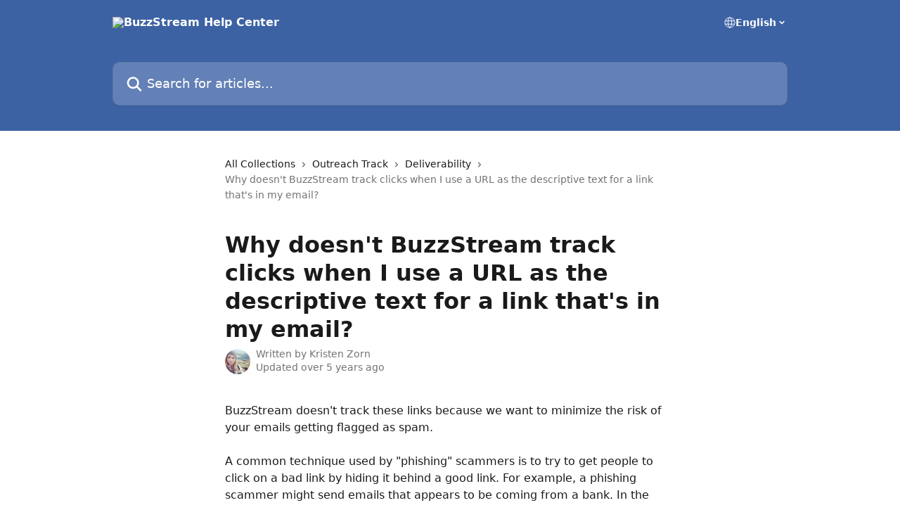

--- FILE ---
content_type: text/html; charset=utf-8
request_url: http://help.buzzstream.com/en/articles/4239554-why-doesn-t-buzzstream-track-clicks-when-i-use-a-url-as-the-descriptive-text-for-a-link-that-s-in-my-email
body_size: 13201
content:
<!DOCTYPE html><html lang="en"><head><meta charSet="utf-8" data-next-head=""/><title data-next-head="">Why doesn&#x27;t BuzzStream track clicks when I use a URL as the descriptive text for a link that&#x27;s in my email? | BuzzStream Help Center</title><meta property="og:title" content="Why doesn&#x27;t BuzzStream track clicks when I use a URL as the descriptive text for a link that&#x27;s in my email? | BuzzStream Help Center" data-next-head=""/><meta name="twitter:title" content="Why doesn&#x27;t BuzzStream track clicks when I use a URL as the descriptive text for a link that&#x27;s in my email? | BuzzStream Help Center" data-next-head=""/><meta property="og:description" data-next-head=""/><meta name="twitter:description" data-next-head=""/><meta name="description" data-next-head=""/><meta property="og:type" content="article" data-next-head=""/><meta name="robots" content="all" data-next-head=""/><meta name="viewport" content="width=device-width, initial-scale=1" data-next-head=""/><link href="https://intercom.help/buzzstream/assets/favicon" rel="icon" data-next-head=""/><link rel="canonical" href="https://help.buzzstream.com/en/articles/4239554-why-doesn-t-buzzstream-track-clicks-when-i-use-a-url-as-the-descriptive-text-for-a-link-that-s-in-my-email" data-next-head=""/><link rel="alternate" href="http://help.buzzstream.com/en/articles/4239554-why-doesn-t-buzzstream-track-clicks-when-i-use-a-url-as-the-descriptive-text-for-a-link-that-s-in-my-email" hrefLang="en" data-next-head=""/><link rel="alternate" href="http://help.buzzstream.com/en/articles/4239554-why-doesn-t-buzzstream-track-clicks-when-i-use-a-url-as-the-descriptive-text-for-a-link-that-s-in-my-email" hrefLang="x-default" data-next-head=""/><link nonce="kaML22IxfsX/Ce0+H3iJXnHA6fuXcyVUCCBV/IZoCSQ=" rel="preload" href="https://static.intercomassets.com/_next/static/css/3141721a1e975790.css" as="style"/><link nonce="kaML22IxfsX/Ce0+H3iJXnHA6fuXcyVUCCBV/IZoCSQ=" rel="stylesheet" href="https://static.intercomassets.com/_next/static/css/3141721a1e975790.css" data-n-g=""/><noscript data-n-css="kaML22IxfsX/Ce0+H3iJXnHA6fuXcyVUCCBV/IZoCSQ="></noscript><script defer="" nonce="kaML22IxfsX/Ce0+H3iJXnHA6fuXcyVUCCBV/IZoCSQ=" nomodule="" src="https://static.intercomassets.com/_next/static/chunks/polyfills-42372ed130431b0a.js"></script><script defer="" src="https://static.intercomassets.com/_next/static/chunks/7506.a4d4b38169fb1abb.js" nonce="kaML22IxfsX/Ce0+H3iJXnHA6fuXcyVUCCBV/IZoCSQ="></script><script src="https://static.intercomassets.com/_next/static/chunks/webpack-f4329bec9331e663.js" nonce="kaML22IxfsX/Ce0+H3iJXnHA6fuXcyVUCCBV/IZoCSQ=" defer=""></script><script src="https://static.intercomassets.com/_next/static/chunks/framework-1f1b8d38c1d86c61.js" nonce="kaML22IxfsX/Ce0+H3iJXnHA6fuXcyVUCCBV/IZoCSQ=" defer=""></script><script src="https://static.intercomassets.com/_next/static/chunks/main-38420d4d11b1f04e.js" nonce="kaML22IxfsX/Ce0+H3iJXnHA6fuXcyVUCCBV/IZoCSQ=" defer=""></script><script src="https://static.intercomassets.com/_next/static/chunks/pages/_app-5c47d4d59c1a8572.js" nonce="kaML22IxfsX/Ce0+H3iJXnHA6fuXcyVUCCBV/IZoCSQ=" defer=""></script><script src="https://static.intercomassets.com/_next/static/chunks/d0502abb-aa607f45f5026044.js" nonce="kaML22IxfsX/Ce0+H3iJXnHA6fuXcyVUCCBV/IZoCSQ=" defer=""></script><script src="https://static.intercomassets.com/_next/static/chunks/6190-ef428f6633b5a03f.js" nonce="kaML22IxfsX/Ce0+H3iJXnHA6fuXcyVUCCBV/IZoCSQ=" defer=""></script><script src="https://static.intercomassets.com/_next/static/chunks/5729-6d79ddfe1353a77c.js" nonce="kaML22IxfsX/Ce0+H3iJXnHA6fuXcyVUCCBV/IZoCSQ=" defer=""></script><script src="https://static.intercomassets.com/_next/static/chunks/296-7834dcf3444315af.js" nonce="kaML22IxfsX/Ce0+H3iJXnHA6fuXcyVUCCBV/IZoCSQ=" defer=""></script><script src="https://static.intercomassets.com/_next/static/chunks/4835-9db7cd232aae5617.js" nonce="kaML22IxfsX/Ce0+H3iJXnHA6fuXcyVUCCBV/IZoCSQ=" defer=""></script><script src="https://static.intercomassets.com/_next/static/chunks/2735-8954effe331a5dbf.js" nonce="kaML22IxfsX/Ce0+H3iJXnHA6fuXcyVUCCBV/IZoCSQ=" defer=""></script><script src="https://static.intercomassets.com/_next/static/chunks/pages/%5BhelpCenterIdentifier%5D/%5Blocale%5D/articles/%5BarticleSlug%5D-cb17d809302ca462.js" nonce="kaML22IxfsX/Ce0+H3iJXnHA6fuXcyVUCCBV/IZoCSQ=" defer=""></script><script src="https://static.intercomassets.com/_next/static/Icn44piAmCMzv8eN8KCdX/_buildManifest.js" nonce="kaML22IxfsX/Ce0+H3iJXnHA6fuXcyVUCCBV/IZoCSQ=" defer=""></script><script src="https://static.intercomassets.com/_next/static/Icn44piAmCMzv8eN8KCdX/_ssgManifest.js" nonce="kaML22IxfsX/Ce0+H3iJXnHA6fuXcyVUCCBV/IZoCSQ=" defer=""></script><meta name="sentry-trace" content="99a53677bdc7e7b2a08c7d0939061448-55039fc0fd3edf00-0"/><meta name="baggage" content="sentry-environment=production,sentry-release=1fc63fd7a61bf02c4fd1340797953b76e3339c82,sentry-public_key=187f842308a64dea9f1f64d4b1b9c298,sentry-trace_id=99a53677bdc7e7b2a08c7d0939061448,sentry-org_id=2129,sentry-sampled=false,sentry-sample_rand=0.049373338540353195,sentry-sample_rate=0"/><style id="__jsx-464454140">:root{--body-bg: rgb(255, 255, 255);
--body-image: none;
--body-bg-rgb: 255, 255, 255;
--body-border: rgb(230, 230, 230);
--body-primary-color: #1a1a1a;
--body-secondary-color: #737373;
--body-reaction-bg: rgb(242, 242, 242);
--body-reaction-text-color: rgb(64, 64, 64);
--body-toc-active-border: #737373;
--body-toc-inactive-border: #f2f2f2;
--body-toc-inactive-color: #737373;
--body-toc-active-font-weight: 400;
--body-table-border: rgb(204, 204, 204);
--body-color: hsl(0, 0%, 0%);
--footer-bg: rgb(255, 255, 255);
--footer-image: none;
--footer-border: rgb(230, 230, 230);
--footer-color: hsl(211, 10%, 61%);
--header-bg: rgb(60, 98, 164);
--header-image: none;
--header-color: hsl(0, 0%, 100%);
--collection-card-bg: rgb(255, 255, 255);
--collection-card-image: none;
--collection-card-color: hsl(218, 46%, 44%);
--card-bg: rgb(255, 255, 255);
--card-border-color: rgb(230, 230, 230);
--card-border-inner-radius: 6px;
--card-border-radius: 8px;
--card-shadow: 0 1px 2px 0 rgb(0 0 0 / 0.05);
--search-bar-border-radius: 10px;
--search-bar-width: 100%;
--ticket-blue-bg-color: #dce1f9;
--ticket-blue-text-color: #334bfa;
--ticket-green-bg-color: #d7efdc;
--ticket-green-text-color: #0f7134;
--ticket-orange-bg-color: #ffebdb;
--ticket-orange-text-color: #b24d00;
--ticket-red-bg-color: #ffdbdb;
--ticket-red-text-color: #df2020;
--header-height: 245px;
--header-subheader-background-color: #3C62A4;
--header-subheader-font-color: #FFFFFF;
--content-block-bg: rgb(255, 255, 255);
--content-block-image: none;
--content-block-color: hsl(0, 0%, 10%);
--content-block-button-bg: rgb(51, 75, 250);
--content-block-button-image: none;
--content-block-button-color: hsl(0, 0%, 100%);
--content-block-button-radius: 6px;
--primary-color: hsl(218, 46%, 44%);
--primary-color-alpha-10: hsla(218, 46%, 44%, 0.1);
--primary-color-alpha-60: hsla(218, 46%, 44%, 0.6);
--text-on-primary-color: #ffffff}</style><style id="__jsx-1611979459">:root{--font-family-primary: system-ui, "Segoe UI", "Roboto", "Helvetica", "Arial", sans-serif, "Apple Color Emoji", "Segoe UI Emoji", "Segoe UI Symbol"}</style><style id="__jsx-2466147061">:root{--font-family-secondary: system-ui, "Segoe UI", "Roboto", "Helvetica", "Arial", sans-serif, "Apple Color Emoji", "Segoe UI Emoji", "Segoe UI Symbol"}</style><style id="__jsx-cf6f0ea00fa5c760">.fade-background.jsx-cf6f0ea00fa5c760{background:radial-gradient(333.38%100%at 50%0%,rgba(var(--body-bg-rgb),0)0%,rgba(var(--body-bg-rgb),.00925356)11.67%,rgba(var(--body-bg-rgb),.0337355)21.17%,rgba(var(--body-bg-rgb),.0718242)28.85%,rgba(var(--body-bg-rgb),.121898)35.03%,rgba(var(--body-bg-rgb),.182336)40.05%,rgba(var(--body-bg-rgb),.251516)44.25%,rgba(var(--body-bg-rgb),.327818)47.96%,rgba(var(--body-bg-rgb),.409618)51.51%,rgba(var(--body-bg-rgb),.495297)55.23%,rgba(var(--body-bg-rgb),.583232)59.47%,rgba(var(--body-bg-rgb),.671801)64.55%,rgba(var(--body-bg-rgb),.759385)70.81%,rgba(var(--body-bg-rgb),.84436)78.58%,rgba(var(--body-bg-rgb),.9551)88.2%,rgba(var(--body-bg-rgb),1)100%),var(--header-image),var(--header-bg);background-size:cover;background-position-x:center}</style><style id="__jsx-4bed0c08ce36899e">.article_body a:not(.intercom-h2b-button){color:var(--primary-color)}article a.intercom-h2b-button{background-color:var(--primary-color);border:0}.zendesk-article table{overflow-x:scroll!important;display:block!important;height:auto!important}.intercom-interblocks-unordered-nested-list ul,.intercom-interblocks-ordered-nested-list ol{margin-top:16px;margin-bottom:16px}.intercom-interblocks-unordered-nested-list ul .intercom-interblocks-unordered-nested-list ul,.intercom-interblocks-unordered-nested-list ul .intercom-interblocks-ordered-nested-list ol,.intercom-interblocks-ordered-nested-list ol .intercom-interblocks-ordered-nested-list ol,.intercom-interblocks-ordered-nested-list ol .intercom-interblocks-unordered-nested-list ul{margin-top:0;margin-bottom:0}.intercom-interblocks-image a:focus{outline-offset:3px}</style></head><body><div id="__next"><div dir="ltr" class="h-full w-full"><a href="#main-content" class="sr-only font-bold text-header-color focus:not-sr-only focus:absolute focus:left-4 focus:top-4 focus:z-50" aria-roledescription="Link, Press control-option-right-arrow to exit">Skip to main content</a><main class="header__lite"><header id="header" data-testid="header" class="jsx-cf6f0ea00fa5c760 flex flex-col text-header-color"><div class="jsx-cf6f0ea00fa5c760 relative flex grow flex-col mb-9 bg-header-bg bg-header-image bg-cover bg-center pb-9"><div id="sr-announcement" aria-live="polite" class="jsx-cf6f0ea00fa5c760 sr-only"></div><div class="jsx-cf6f0ea00fa5c760 flex h-full flex-col items-center marker:shrink-0"><section class="relative flex w-full flex-col mb-6 pb-6"><div class="header__meta_wrapper flex justify-center px-5 pt-6 leading-none sm:px-10"><div class="flex items-center w-240" data-testid="subheader-container"><div class="mo__body header__site_name"><div class="header__logo"><a href="/en/"><img src="https://downloads.intercomcdn.com/i/o/dig1dwet/702782/c22317e0bcd2fc452dbf1bbf050e/ecf0d03f26d345139f9126ad9acbdfa9.png" height="160" alt="BuzzStream Help Center"/></a></div></div><div><div class="flex items-center font-semibold"><div class="flex items-center md:hidden" data-testid="small-screen-children"><button class="flex items-center border-none bg-transparent px-1.5" data-testid="hamburger-menu-button" aria-label="Open menu"><svg width="24" height="24" viewBox="0 0 16 16" xmlns="http://www.w3.org/2000/svg" class="fill-current"><path d="M1.86861 2C1.38889 2 1 2.3806 1 2.85008C1 3.31957 1.38889 3.70017 1.86861 3.70017H14.1314C14.6111 3.70017 15 3.31957 15 2.85008C15 2.3806 14.6111 2 14.1314 2H1.86861Z"></path><path d="M1 8C1 7.53051 1.38889 7.14992 1.86861 7.14992H14.1314C14.6111 7.14992 15 7.53051 15 8C15 8.46949 14.6111 8.85008 14.1314 8.85008H1.86861C1.38889 8.85008 1 8.46949 1 8Z"></path><path d="M1 13.1499C1 12.6804 1.38889 12.2998 1.86861 12.2998H14.1314C14.6111 12.2998 15 12.6804 15 13.1499C15 13.6194 14.6111 14 14.1314 14H1.86861C1.38889 14 1 13.6194 1 13.1499Z"></path></svg></button><div class="fixed right-0 top-0 z-50 h-full w-full hidden" data-testid="hamburger-menu"><div class="flex h-full w-full justify-end bg-black bg-opacity-30"><div class="flex h-fit w-full flex-col bg-white opacity-100 sm:h-full sm:w-1/2"><button class="text-body-font flex items-center self-end border-none bg-transparent pr-6 pt-6" data-testid="hamburger-menu-close-button" aria-label="Close menu"><svg width="24" height="24" viewBox="0 0 16 16" xmlns="http://www.w3.org/2000/svg"><path d="M3.5097 3.5097C3.84165 3.17776 4.37984 3.17776 4.71178 3.5097L7.99983 6.79775L11.2879 3.5097C11.6198 3.17776 12.158 3.17776 12.49 3.5097C12.8219 3.84165 12.8219 4.37984 12.49 4.71178L9.20191 7.99983L12.49 11.2879C12.8219 11.6198 12.8219 12.158 12.49 12.49C12.158 12.8219 11.6198 12.8219 11.2879 12.49L7.99983 9.20191L4.71178 12.49C4.37984 12.8219 3.84165 12.8219 3.5097 12.49C3.17776 12.158 3.17776 11.6198 3.5097 11.2879L6.79775 7.99983L3.5097 4.71178C3.17776 4.37984 3.17776 3.84165 3.5097 3.5097Z"></path></svg></button><nav class="flex flex-col pl-4 text-black"><div class="relative cursor-pointer has-[:focus]:outline"><select class="peer absolute z-10 block h-6 w-full cursor-pointer opacity-0 md:text-base" aria-label="Change language" id="language-selector"><option value="/en/articles/4239554-why-doesn-t-buzzstream-track-clicks-when-i-use-a-url-as-the-descriptive-text-for-a-link-that-s-in-my-email" class="text-black" selected="">English</option></select><div class="mb-10 ml-5 flex items-center gap-1 text-md hover:opacity-80 peer-hover:opacity-80 md:m-0 md:ml-3 md:text-base" aria-hidden="true"><svg id="locale-picker-globe" width="16" height="16" viewBox="0 0 16 16" fill="none" xmlns="http://www.w3.org/2000/svg" class="shrink-0" aria-hidden="true"><path d="M8 15C11.866 15 15 11.866 15 8C15 4.13401 11.866 1 8 1C4.13401 1 1 4.13401 1 8C1 11.866 4.13401 15 8 15Z" stroke="currentColor" stroke-linecap="round" stroke-linejoin="round"></path><path d="M8 15C9.39949 15 10.534 11.866 10.534 8C10.534 4.13401 9.39949 1 8 1C6.60051 1 5.466 4.13401 5.466 8C5.466 11.866 6.60051 15 8 15Z" stroke="currentColor" stroke-linecap="round" stroke-linejoin="round"></path><path d="M1.448 5.75989H14.524" stroke="currentColor" stroke-linecap="round" stroke-linejoin="round"></path><path d="M1.448 10.2402H14.524" stroke="currentColor" stroke-linecap="round" stroke-linejoin="round"></path></svg>English<svg id="locale-picker-arrow" width="16" height="16" viewBox="0 0 16 16" fill="none" xmlns="http://www.w3.org/2000/svg" class="shrink-0" aria-hidden="true"><path d="M5 6.5L8.00093 9.5L11 6.50187" stroke="currentColor" stroke-width="1.5" stroke-linecap="round" stroke-linejoin="round"></path></svg></div></div></nav></div></div></div></div><nav class="hidden items-center md:flex" data-testid="large-screen-children"><div class="relative cursor-pointer has-[:focus]:outline"><select class="peer absolute z-10 block h-6 w-full cursor-pointer opacity-0 md:text-base" aria-label="Change language" id="language-selector"><option value="/en/articles/4239554-why-doesn-t-buzzstream-track-clicks-when-i-use-a-url-as-the-descriptive-text-for-a-link-that-s-in-my-email" class="text-black" selected="">English</option></select><div class="mb-10 ml-5 flex items-center gap-1 text-md hover:opacity-80 peer-hover:opacity-80 md:m-0 md:ml-3 md:text-base" aria-hidden="true"><svg id="locale-picker-globe" width="16" height="16" viewBox="0 0 16 16" fill="none" xmlns="http://www.w3.org/2000/svg" class="shrink-0" aria-hidden="true"><path d="M8 15C11.866 15 15 11.866 15 8C15 4.13401 11.866 1 8 1C4.13401 1 1 4.13401 1 8C1 11.866 4.13401 15 8 15Z" stroke="currentColor" stroke-linecap="round" stroke-linejoin="round"></path><path d="M8 15C9.39949 15 10.534 11.866 10.534 8C10.534 4.13401 9.39949 1 8 1C6.60051 1 5.466 4.13401 5.466 8C5.466 11.866 6.60051 15 8 15Z" stroke="currentColor" stroke-linecap="round" stroke-linejoin="round"></path><path d="M1.448 5.75989H14.524" stroke="currentColor" stroke-linecap="round" stroke-linejoin="round"></path><path d="M1.448 10.2402H14.524" stroke="currentColor" stroke-linecap="round" stroke-linejoin="round"></path></svg>English<svg id="locale-picker-arrow" width="16" height="16" viewBox="0 0 16 16" fill="none" xmlns="http://www.w3.org/2000/svg" class="shrink-0" aria-hidden="true"><path d="M5 6.5L8.00093 9.5L11 6.50187" stroke="currentColor" stroke-width="1.5" stroke-linecap="round" stroke-linejoin="round"></path></svg></div></div></nav></div></div></div></div></section><section class="relative mx-5 flex h-full w-full flex-col items-center px-5 sm:px-10"><div class="flex h-full max-w-full flex-col w-240 justify-end" data-testid="main-header-container"><div id="search-bar" class="relative w-full"><form action="/en/" autoComplete="off"><div class="flex w-full flex-col items-start"><div class="relative flex w-full sm:w-search-bar"><label for="search-input" class="sr-only">Search for articles...</label><input id="search-input" type="text" autoComplete="off" class="peer w-full rounded-search-bar border border-black-alpha-8 bg-white-alpha-20 p-4 ps-12 font-secondary text-lg text-header-color shadow-search-bar outline-none transition ease-linear placeholder:text-header-color hover:bg-white-alpha-27 hover:shadow-search-bar-hover focus:border-transparent focus:bg-white focus:text-black-10 focus:shadow-search-bar-focused placeholder:focus:text-black-45" placeholder="Search for articles..." name="q" aria-label="Search for articles..." value=""/><div class="absolute inset-y-0 start-0 flex items-center fill-header-color peer-focus-visible:fill-black-45 pointer-events-none ps-5"><svg width="22" height="21" viewBox="0 0 22 21" xmlns="http://www.w3.org/2000/svg" class="fill-inherit" aria-hidden="true"><path fill-rule="evenodd" clip-rule="evenodd" d="M3.27485 8.7001C3.27485 5.42781 5.92757 2.7751 9.19985 2.7751C12.4721 2.7751 15.1249 5.42781 15.1249 8.7001C15.1249 11.9724 12.4721 14.6251 9.19985 14.6251C5.92757 14.6251 3.27485 11.9724 3.27485 8.7001ZM9.19985 0.225098C4.51924 0.225098 0.724854 4.01948 0.724854 8.7001C0.724854 13.3807 4.51924 17.1751 9.19985 17.1751C11.0802 17.1751 12.8176 16.5627 14.2234 15.5265L19.0981 20.4013C19.5961 20.8992 20.4033 20.8992 20.9013 20.4013C21.3992 19.9033 21.3992 19.0961 20.9013 18.5981L16.0264 13.7233C17.0625 12.3176 17.6749 10.5804 17.6749 8.7001C17.6749 4.01948 13.8805 0.225098 9.19985 0.225098Z"></path></svg></div></div></div></form></div></div></section></div></div></header><div class="z-1 flex shrink-0 grow basis-auto justify-center px-5 sm:px-10"><section data-testid="main-content" id="main-content" class="max-w-full w-240"><section data-testid="article-section" class="section section__article"><div class="justify-center flex"><div class="relative z-3 w-full lg:max-w-160 "><div class="flex pb-6 max-md:pb-2 lg:max-w-160"><div tabindex="-1" class="focus:outline-none"><div class="flex flex-wrap items-baseline pb-4 text-base" tabindex="0" role="navigation" aria-label="Breadcrumb"><a href="/en/" class="pr-2 text-body-primary-color no-underline hover:text-body-secondary-color">All Collections</a><div class="pr-2" aria-hidden="true"><svg width="6" height="10" viewBox="0 0 6 10" class="block h-2 w-2 fill-body-secondary-color rtl:rotate-180" xmlns="http://www.w3.org/2000/svg"><path fill-rule="evenodd" clip-rule="evenodd" d="M0.648862 0.898862C0.316916 1.23081 0.316916 1.769 0.648862 2.10094L3.54782 4.9999L0.648862 7.89886C0.316916 8.23081 0.316917 8.769 0.648862 9.10094C0.980808 9.43289 1.519 9.43289 1.85094 9.10094L5.35094 5.60094C5.68289 5.269 5.68289 4.73081 5.35094 4.39886L1.85094 0.898862C1.519 0.566916 0.980807 0.566916 0.648862 0.898862Z"></path></svg></div><a href="http://help.buzzstream.com/en/collections/2439894-outreach-track" class="pr-2 text-body-primary-color no-underline hover:text-body-secondary-color" data-testid="breadcrumb-0">Outreach Track</a><div class="pr-2" aria-hidden="true"><svg width="6" height="10" viewBox="0 0 6 10" class="block h-2 w-2 fill-body-secondary-color rtl:rotate-180" xmlns="http://www.w3.org/2000/svg"><path fill-rule="evenodd" clip-rule="evenodd" d="M0.648862 0.898862C0.316916 1.23081 0.316916 1.769 0.648862 2.10094L3.54782 4.9999L0.648862 7.89886C0.316916 8.23081 0.316917 8.769 0.648862 9.10094C0.980808 9.43289 1.519 9.43289 1.85094 9.10094L5.35094 5.60094C5.68289 5.269 5.68289 4.73081 5.35094 4.39886L1.85094 0.898862C1.519 0.566916 0.980807 0.566916 0.648862 0.898862Z"></path></svg></div><a href="http://help.buzzstream.com/en/collections/2455044-deliverability" class="pr-2 text-body-primary-color no-underline hover:text-body-secondary-color" data-testid="breadcrumb-1">Deliverability</a><div class="pr-2" aria-hidden="true"><svg width="6" height="10" viewBox="0 0 6 10" class="block h-2 w-2 fill-body-secondary-color rtl:rotate-180" xmlns="http://www.w3.org/2000/svg"><path fill-rule="evenodd" clip-rule="evenodd" d="M0.648862 0.898862C0.316916 1.23081 0.316916 1.769 0.648862 2.10094L3.54782 4.9999L0.648862 7.89886C0.316916 8.23081 0.316917 8.769 0.648862 9.10094C0.980808 9.43289 1.519 9.43289 1.85094 9.10094L5.35094 5.60094C5.68289 5.269 5.68289 4.73081 5.35094 4.39886L1.85094 0.898862C1.519 0.566916 0.980807 0.566916 0.648862 0.898862Z"></path></svg></div><div class="text-body-secondary-color">Why doesn&#x27;t BuzzStream track clicks when I use a URL as the descriptive text for a link that&#x27;s in my email?</div></div></div></div><div class=""><div class="article intercom-force-break"><div class="mb-10 max-lg:mb-6"><div class="flex flex-col gap-4"><div class="flex flex-col"><h1 class="mb-1 font-primary text-2xl font-bold leading-10 text-body-primary-color">Why doesn&#x27;t BuzzStream track clicks when I use a URL as the descriptive text for a link that&#x27;s in my email?</h1></div><div class="avatar"><div class="avatar__photo"><img width="24" height="24" src="https://static.intercomassets.com/avatars/1355291/square_128/12141618_10208324472617611_3428794226158618786_n-1500485688.jpg" alt="Kristen Zorn avatar" class="inline-flex items-center justify-center rounded-full bg-primary text-lg font-bold leading-6 text-primary-text shadow-solid-2 shadow-body-bg [&amp;:nth-child(n+2)]:hidden lg:[&amp;:nth-child(n+2)]:inline-flex h-8 w-8 sm:h-9 sm:w-9"/></div><div class="avatar__info -mt-0.5 text-base"><span class="text-body-secondary-color"><div>Written by <span>Kristen Zorn</span></div> <!-- -->Updated over 5 years ago</span></div></div></div></div><div class="jsx-4bed0c08ce36899e "><div class="jsx-4bed0c08ce36899e article_body"><article class="jsx-4bed0c08ce36899e "><div class="intercom-interblocks-paragraph no-margin intercom-interblocks-align-left"><p>BuzzStream doesn&#x27;t track these links because we want to minimize the risk of your emails getting flagged as spam.</p></div><div class="intercom-interblocks-paragraph no-margin intercom-interblocks-align-left"><p> </p></div><div class="intercom-interblocks-paragraph no-margin intercom-interblocks-align-left"><p>A common technique used by &quot;phishing&quot; scammers is to try to get people to click on a bad link by hiding it behind a good link. For example, a phishing scammer might send emails that appears to be coming from a bank. In the email, they might ask the recipient to verify their account information and ask them to click a link that reads <b><a href="http://yourbank.com/verify_info" rel="nofollow noopener noreferrer" target="_blank">http://yourbank.com/verify_info</a>. </b>When the recipient clicks the link, they&#x27;re actually directed to a different, malicious URL.</p></div><div class="intercom-interblocks-paragraph no-margin intercom-interblocks-align-left"><p> </p></div><div class="intercom-interblocks-paragraph no-margin intercom-interblocks-align-left"><p>When you turn on link tracking in BuzzStream, your links are replaced with tracking redirect links that are used to count interactions with your recipients. If you use a URL as the descriptive text, you will end up with the descriptive text showing your URL and the underlying link showing BuzzStream’s redirect URL. Spam detection services might falsely treat this as spam because it fits the “mismatched URLs” pattern that’s seen in phishing scams.</p></div><div class="intercom-interblocks-paragraph no-margin intercom-interblocks-align-left"><p> </p></div><div class="intercom-interblocks-paragraph no-margin intercom-interblocks-align-left"><p>To reduce the chance that your email will accidentally get flagged as spam, BuzzStream automatically disables tracking if enabling it would create mismatched URLs.</p></div><div class="intercom-interblocks-paragraph no-margin intercom-interblocks-align-left"><p> </p></div></article></div></div></div></div><div class="intercom-reaction-picker -mb-4 -ml-4 -mr-4 mt-6 rounded-card sm:-mb-2 sm:-ml-1 sm:-mr-1 sm:mt-8" role="group" aria-label="feedback form"><div class="intercom-reaction-prompt">Did this answer your question?</div><div class="intercom-reactions-container"><button class="intercom-reaction" aria-label="Disappointed Reaction" tabindex="0" data-reaction-text="disappointed" aria-pressed="false"><span title="Disappointed">😞</span></button><button class="intercom-reaction" aria-label="Neutral Reaction" tabindex="0" data-reaction-text="neutral" aria-pressed="false"><span title="Neutral">😐</span></button><button class="intercom-reaction" aria-label="Smiley Reaction" tabindex="0" data-reaction-text="smiley" aria-pressed="false"><span title="Smiley">😃</span></button></div></div></div></div></section></section></div><footer id="footer" class="mt-24 shrink-0 bg-footer-bg px-0 py-12 text-left text-base text-footer-color"><div class="shrink-0 grow basis-auto px-5 sm:px-10"><div class="mx-auto max-w-240 sm:w-auto"><div><div class="text-center" data-testid="simple-footer-layout"><div class="align-middle text-lg text-footer-color"><a class="no-underline" href="/en/"><img data-testid="logo-img" src="https://downloads.intercomcdn.com/i/o/dig1dwet/702783/ec8a5f1580bae51812ed43ce3dfc/61819b126016ccbdfa933aaf85b17935.png" alt="BuzzStream Help Center" class="max-h-8 contrast-80 inline"/></a></div><div class="mt-10" data-testid="simple-footer-links"><div class="flex flex-row justify-center"><span><ul data-testid="custom-links" class="mb-4 p-0" id="custom-links"><li class="mx-3 inline-block list-none"><a target="_blank" href="https://attendee.gototraining.com/9x024/rt/8222544164676922114?tz=America%2FChicago&amp;amp;training=5573058711681931521&amp;amp;training_1_register=Register" rel="nofollow noreferrer noopener" data-testid="footer-custom-link-0" class="no-underline">Sign up for a Training Webinar</a></li><li class="mx-3 inline-block list-none"><a target="_blank" href="https://buzzstream.wistia.com/medias/qrt33ij600" rel="nofollow noreferrer noopener" data-testid="footer-custom-link-1" class="no-underline">Watch the Demo</a></li><li class="mx-3 inline-block list-none"><a target="_blank" href="mailto:customer-service@buzzstream.com" rel="nofollow noreferrer noopener" data-testid="footer-custom-link-2" class="no-underline">Contact Support</a></li><li class="mx-3 inline-block list-none"><a target="_blank" href="https://www.buzzstream.com/blog/" rel="nofollow noreferrer noopener" data-testid="footer-custom-link-3" class="no-underline">Visit Our Blog</a></li></ul></span></div><ul data-testid="social-links" class="flex flex-wrap items-center gap-4 p-0 justify-center" id="social-links"><li class="list-none align-middle"><a target="_blank" href="https://www.twitter.com/buzzstream" rel="nofollow noreferrer noopener" data-testid="footer-social-link-0" class="no-underline"><img src="https://intercom.help/buzzstream/assets/svg/icon:social-twitter/909aa5" alt="" aria-label="https://www.twitter.com/buzzstream" width="16" height="16" loading="lazy" data-testid="social-icon-twitter"/></a></li><li class="list-none align-middle"><a target="_blank" href="https://www.youtube.com/user/buzzstream" rel="nofollow noreferrer noopener" data-testid="footer-social-link-1" class="no-underline"><img src="https://intercom.help/buzzstream/assets/svg/icon:social-youtube/909aa5" alt="" aria-label="https://www.youtube.com/user/buzzstream" width="16" height="16" loading="lazy" data-testid="social-icon-youtube"/></a></li><li class="list-none align-middle"><a target="_blank" href="https://www.linkedin.com/company/buzzstream/" rel="nofollow noreferrer noopener" data-testid="footer-social-link-2" class="no-underline"><img src="https://intercom.help/buzzstream/assets/svg/icon:social-linkedin/909aa5" alt="" aria-label="https://www.linkedin.com/company/buzzstream/" width="16" height="16" loading="lazy" data-testid="social-icon-linkedin"/></a></li></ul></div></div></div></div></div></footer></main></div></div><script id="__NEXT_DATA__" type="application/json" nonce="kaML22IxfsX/Ce0+H3iJXnHA6fuXcyVUCCBV/IZoCSQ=">{"props":{"pageProps":{"app":{"id":"dig1dwet","messengerUrl":"https://widget.intercom.io/widget/dig1dwet","name":"BuzzStream","poweredByIntercomUrl":"https://www.intercom.com/intercom-link?company=BuzzStream\u0026solution=customer-support\u0026utm_campaign=intercom-link\u0026utm_content=We+run+on+Intercom\u0026utm_medium=help-center\u0026utm_referrer=https%3A%2F%2Fhelp.buzzstream.com%2Fen%2Farticles%2F4239554-why-doesn-t-buzzstream-track-clicks-when-i-use-a-url-as-the-descriptive-text-for-a-link-that-s-in-my-email\u0026utm_source=desktop-web","features":{"consentBannerBeta":false,"customNotFoundErrorMessage":false,"disableFontPreloading":false,"disableNoMarginClassTransformation":false,"finOnHelpCenter":false,"hideIconsWithBackgroundImages":false,"messengerCustomFonts":false}},"helpCenterSite":{"customDomain":"help.buzzstream.com","defaultLocale":"en","disableBranding":true,"externalLoginName":null,"externalLoginUrl":null,"footerContactDetails":null,"footerLinks":{"custom":[{"id":20086,"help_center_site_id":8993,"title":"Sign up for a Training Webinar","url":"https://attendee.gototraining.com/9x024/rt/8222544164676922114?tz=America%2FChicago\u0026amp;training=5573058711681931521\u0026amp;training_1_register=Register","sort_order":1,"link_location":"footer","site_link_group_id":8674},{"id":20087,"help_center_site_id":8993,"title":"Watch the Demo","url":"https://buzzstream.wistia.com/medias/qrt33ij600","sort_order":2,"link_location":"footer","site_link_group_id":8674},{"id":20088,"help_center_site_id":8993,"title":"Contact Support","url":"mailto:customer-service@buzzstream.com","sort_order":3,"link_location":"footer","site_link_group_id":8674},{"id":59352,"help_center_site_id":8993,"title":"Visit Our Blog","url":"https://www.buzzstream.com/blog/","sort_order":4,"link_location":"footer","site_link_group_id":8674}],"socialLinks":[{"iconUrl":"https://intercom.help/buzzstream/assets/svg/icon:social-twitter","provider":"twitter","url":"https://www.twitter.com/buzzstream"},{"iconUrl":"https://intercom.help/buzzstream/assets/svg/icon:social-youtube","provider":"youtube","url":"https://www.youtube.com/user/buzzstream"},{"iconUrl":"https://intercom.help/buzzstream/assets/svg/icon:social-linkedin","provider":"linkedin","url":"https://www.linkedin.com/company/buzzstream/"}],"linkGroups":[{"title":null,"links":[{"title":"Sign up for a Training Webinar","url":"https://attendee.gototraining.com/9x024/rt/8222544164676922114?tz=America%2FChicago\u0026amp;training=5573058711681931521\u0026amp;training_1_register=Register"},{"title":"Watch the Demo","url":"https://buzzstream.wistia.com/medias/qrt33ij600"},{"title":"Contact Support","url":"mailto:customer-service@buzzstream.com"},{"title":"Visit Our Blog","url":"https://www.buzzstream.com/blog/"}]}]},"headerLinks":[],"homeCollectionCols":1,"googleAnalyticsTrackingId":"UA-5296801-1","googleTagManagerId":null,"pathPrefixForCustomDomain":null,"seoIndexingEnabled":true,"helpCenterId":8993,"url":"http://help.buzzstream.com","customizedFooterTextContent":null,"consentBannerConfig":null,"canInjectCustomScripts":false,"scriptSection":1,"customScriptFilesExist":false},"localeLinks":[{"id":"en","absoluteUrl":"http://help.buzzstream.com/en/articles/4239554-why-doesn-t-buzzstream-track-clicks-when-i-use-a-url-as-the-descriptive-text-for-a-link-that-s-in-my-email","available":true,"name":"English","selected":true,"url":"/en/articles/4239554-why-doesn-t-buzzstream-track-clicks-when-i-use-a-url-as-the-descriptive-text-for-a-link-that-s-in-my-email"}],"requestContext":{"articleSource":null,"academy":false,"canonicalUrl":"https://help.buzzstream.com/en/articles/4239554-why-doesn-t-buzzstream-track-clicks-when-i-use-a-url-as-the-descriptive-text-for-a-link-that-s-in-my-email","headerless":false,"isDefaultDomainRequest":false,"nonce":"kaML22IxfsX/Ce0+H3iJXnHA6fuXcyVUCCBV/IZoCSQ=","rootUrl":"/en/","sheetUserCipher":null,"type":"help-center"},"theme":{"color":"3C62A4","siteName":"BuzzStream Help Center","headline":"Advice and answers from the BuzzStream team","headerFontColor":"FFFFFF","logo":"https://downloads.intercomcdn.com/i/o/dig1dwet/702782/c22317e0bcd2fc452dbf1bbf050e/ecf0d03f26d345139f9126ad9acbdfa9.png","logoHeight":"160","header":null,"favicon":"https://intercom.help/buzzstream/assets/favicon","locale":"en","homeUrl":"https://www.buzzstream.com/","social":null,"urlPrefixForDefaultDomain":"https://intercom.help/buzzstream","customDomain":"help.buzzstream.com","customDomainUsesSsl":false,"customizationOptions":{"customizationType":1,"header":{"backgroundColor":"#3C62A4","fontColor":"#FFFFFF","fadeToEdge":false,"backgroundGradient":null,"backgroundImageId":null,"backgroundImageUrl":null},"body":{"backgroundColor":"#ffffff","fontColor":null,"fadeToEdge":null,"backgroundGradient":null,"backgroundImageId":null},"footer":{"backgroundColor":"#ffffff","fontColor":"#909aa5","fadeToEdge":null,"backgroundGradient":null,"backgroundImageId":null,"showRichTextField":false},"layout":{"homePage":{"blocks":[{"type":"tickets-portal-link","enabled":false},{"type":"collection-list","columns":1,"template":0}]},"collectionsPage":{"showArticleDescriptions":false},"articlePage":{},"searchPage":{}},"collectionCard":{"global":{"backgroundColor":null,"fontColor":"3C62A4","fadeToEdge":null,"backgroundGradient":null,"backgroundImageId":null,"showIcons":true,"backgroundImageUrl":null},"collections":[]},"global":{"font":{"customFontFaces":[],"primary":null,"secondary":null},"componentStyle":{"card":{"type":"bordered","borderRadius":8}},"namedComponents":{"header":{"subheader":{"enabled":false,"style":{"backgroundColor":"#3C62A4","fontColor":"#FFFFFF"}},"style":{"height":"245px","align":"start","justify":"end"}},"searchBar":{"style":{"width":"100%","borderRadius":10}},"footer":{"type":0}},"brand":{"colors":[],"websiteUrl":""}},"contentBlock":{"blockStyle":{"backgroundColor":"#ffffff","fontColor":"#1a1a1a","fadeToEdge":null,"backgroundGradient":null,"backgroundImageId":null,"backgroundImageUrl":null},"buttonOptions":{"backgroundColor":"#334BFA","fontColor":"#ffffff","borderRadius":6},"isFullWidth":false}},"helpCenterName":"BuzzStream Help Center","footerLogo":"https://downloads.intercomcdn.com/i/o/dig1dwet/702783/ec8a5f1580bae51812ed43ce3dfc/61819b126016ccbdfa933aaf85b17935.png","footerLogoHeight":"148","localisedInformation":{"contentBlock":null}},"user":{"userId":"b0e9d6dc-ce9f-40e6-9de8-e24642c3d064","role":"visitor_role","country_code":null},"articleContent":{"articleId":"4239554","author":{"avatar":"https://static.intercomassets.com/avatars/1355291/square_128/12141618_10208324472617611_3428794226158618786_n-1500485688.jpg","name":"Kristen Zorn","first_name":"Kristen","avatar_shape":"circle"},"blocks":[{"type":"paragraph","text":"BuzzStream doesn't track these links because we want to minimize the risk of your emails getting flagged as spam.","class":"no-margin"},{"type":"paragraph","text":" ","class":"no-margin"},{"type":"paragraph","text":"A common technique used by \"phishing\" scammers is to try to get people to click on a bad link by hiding it behind a good link. For example, a phishing scammer might send emails that appears to be coming from a bank. In the email, they might ask the recipient to verify their account information and ask them to click a link that reads \u003cb\u003e\u003ca href=\"http://yourbank.com/verify_info\" rel=\"nofollow noopener noreferrer\" target=\"_blank\"\u003ehttp://yourbank.com/verify_info\u003c/a\u003e. \u003c/b\u003eWhen the recipient clicks the link, they're actually directed to a different, malicious URL.","class":"no-margin"},{"type":"paragraph","text":" ","class":"no-margin"},{"type":"paragraph","text":"When you turn on link tracking in BuzzStream, your links are replaced with tracking redirect links that are used to count interactions with your recipients. If you use a URL as the descriptive text, you will end up with the descriptive text showing your URL and the underlying link showing BuzzStream’s redirect URL. Spam detection services might falsely treat this as spam because it fits the “mismatched URLs” pattern that’s seen in phishing scams.","class":"no-margin"},{"type":"paragraph","text":" ","class":"no-margin"},{"type":"paragraph","text":"To reduce the chance that your email will accidentally get flagged as spam, BuzzStream automatically disables tracking if enabling it would create mismatched URLs.","class":"no-margin"},{"type":"paragraph","text":" ","class":"no-margin"}],"collectionId":"2455044","description":null,"id":"3616871","lastUpdated":"Updated over 5 years ago","relatedArticles":null,"targetUserType":"everyone","title":"Why doesn't BuzzStream track clicks when I use a URL as the descriptive text for a link that's in my email?","showTableOfContents":false,"synced":false,"isStandaloneApp":false},"breadcrumbs":[{"url":"http://help.buzzstream.com/en/collections/2439894-outreach-track","name":"Outreach Track"},{"url":"http://help.buzzstream.com/en/collections/2455044-deliverability","name":"Deliverability"}],"selectedReaction":null,"showReactions":true,"themeCSSCustomProperties":{"--body-bg":"rgb(255, 255, 255)","--body-image":"none","--body-bg-rgb":"255, 255, 255","--body-border":"rgb(230, 230, 230)","--body-primary-color":"#1a1a1a","--body-secondary-color":"#737373","--body-reaction-bg":"rgb(242, 242, 242)","--body-reaction-text-color":"rgb(64, 64, 64)","--body-toc-active-border":"#737373","--body-toc-inactive-border":"#f2f2f2","--body-toc-inactive-color":"#737373","--body-toc-active-font-weight":400,"--body-table-border":"rgb(204, 204, 204)","--body-color":"hsl(0, 0%, 0%)","--footer-bg":"rgb(255, 255, 255)","--footer-image":"none","--footer-border":"rgb(230, 230, 230)","--footer-color":"hsl(211, 10%, 61%)","--header-bg":"rgb(60, 98, 164)","--header-image":"none","--header-color":"hsl(0, 0%, 100%)","--collection-card-bg":"rgb(255, 255, 255)","--collection-card-image":"none","--collection-card-color":"hsl(218, 46%, 44%)","--card-bg":"rgb(255, 255, 255)","--card-border-color":"rgb(230, 230, 230)","--card-border-inner-radius":"6px","--card-border-radius":"8px","--card-shadow":"0 1px 2px 0 rgb(0 0 0 / 0.05)","--search-bar-border-radius":"10px","--search-bar-width":"100%","--ticket-blue-bg-color":"#dce1f9","--ticket-blue-text-color":"#334bfa","--ticket-green-bg-color":"#d7efdc","--ticket-green-text-color":"#0f7134","--ticket-orange-bg-color":"#ffebdb","--ticket-orange-text-color":"#b24d00","--ticket-red-bg-color":"#ffdbdb","--ticket-red-text-color":"#df2020","--header-height":"245px","--header-subheader-background-color":"#3C62A4","--header-subheader-font-color":"#FFFFFF","--content-block-bg":"rgb(255, 255, 255)","--content-block-image":"none","--content-block-color":"hsl(0, 0%, 10%)","--content-block-button-bg":"rgb(51, 75, 250)","--content-block-button-image":"none","--content-block-button-color":"hsl(0, 0%, 100%)","--content-block-button-radius":"6px","--primary-color":"hsl(218, 46%, 44%)","--primary-color-alpha-10":"hsla(218, 46%, 44%, 0.1)","--primary-color-alpha-60":"hsla(218, 46%, 44%, 0.6)","--text-on-primary-color":"#ffffff"},"intl":{"defaultLocale":"en","locale":"en","messages":{"layout.skip_to_main_content":"Skip to main content","layout.skip_to_main_content_exit":"Link, Press control-option-right-arrow to exit","article.attachment_icon":"Attachment icon","article.related_articles":"Related Articles","article.written_by":"Written by \u003cb\u003e{author}\u003c/b\u003e","article.table_of_contents":"Table of contents","breadcrumb.all_collections":"All Collections","breadcrumb.aria_label":"Breadcrumb","collection.article_count.one":"{count} article","collection.article_count.other":"{count} articles","collection.articles_heading":"Articles","collection.sections_heading":"Collections","collection.written_by.one":"Written by \u003cb\u003e{author}\u003c/b\u003e","collection.written_by.two":"Written by \u003cb\u003e{author1}\u003c/b\u003e and \u003cb\u003e{author2}\u003c/b\u003e","collection.written_by.three":"Written by \u003cb\u003e{author1}\u003c/b\u003e, \u003cb\u003e{author2}\u003c/b\u003e and \u003cb\u003e{author3}\u003c/b\u003e","collection.written_by.four":"Written by \u003cb\u003e{author1}\u003c/b\u003e, \u003cb\u003e{author2}\u003c/b\u003e, \u003cb\u003e{author3}\u003c/b\u003e and 1 other","collection.written_by.other":"Written by \u003cb\u003e{author1}\u003c/b\u003e, \u003cb\u003e{author2}\u003c/b\u003e, \u003cb\u003e{author3}\u003c/b\u003e and {count} others","collection.by.one":"By {author}","collection.by.two":"By {author1} and 1 other","collection.by.other":"By {author1} and {count} others","collection.by.count_one":"1 author","collection.by.count_plural":"{count} authors","community_banner.tip":"Tip","community_banner.label":"\u003cb\u003eNeed more help?\u003c/b\u003e Get support from our {link}","community_banner.link_label":"Community Forum","community_banner.description":"Find answers and get help from Intercom Support and Community Experts","header.headline":"Advice and answers from the {appName} Team","header.menu.open":"Open menu","header.menu.close":"Close menu","locale_picker.aria_label":"Change language","not_authorized.cta":"You can try sending us a message or logging in at {link}","not_found.title":"Uh oh. That page doesn’t exist.","not_found.not_authorized":"Unable to load this article, you may need to sign in first","not_found.try_searching":"Try searching for your answer or just send us a message.","tickets_portal_bad_request.title":"No access to tickets portal","tickets_portal_bad_request.learn_more":"Learn more","tickets_portal_bad_request.send_a_message":"Please contact your admin.","no_articles.title":"Empty Help Center","no_articles.no_articles":"This Help Center doesn't have any articles or collections yet.","preview.invalid_preview":"There is no preview available for {previewType}","reaction_picker.did_this_answer_your_question":"Did this answer your question?","reaction_picker.feedback_form_label":"feedback form","reaction_picker.reaction.disappointed.title":"Disappointed","reaction_picker.reaction.disappointed.aria_label":"Disappointed Reaction","reaction_picker.reaction.neutral.title":"Neutral","reaction_picker.reaction.neutral.aria_label":"Neutral Reaction","reaction_picker.reaction.smiley.title":"Smiley","reaction_picker.reaction.smiley.aria_label":"Smiley Reaction","search.box_placeholder_fin":"Ask a question","search.box_placeholder":"Search for articles...","search.clear_search":"Clear search query","search.fin_card_ask_text":"Ask","search.fin_loading_title_1":"Thinking...","search.fin_loading_title_2":"Searching through sources...","search.fin_loading_title_3":"Analyzing...","search.fin_card_description":"Find the answer with Fin AI","search.fin_empty_state":"Sorry, Fin AI wasn't able to answer your question. Try rephrasing it or asking something different","search.no_results":"We couldn't find any articles for:","search.number_of_results":"{count} search results found","search.submit_btn":"Search for articles","search.successful":"Search results for:","footer.powered_by":"We run on Intercom","footer.privacy.choice":"Your Privacy Choices","footer.social.facebook":"Facebook","footer.social.linkedin":"LinkedIn","footer.social.twitter":"Twitter","tickets.title":"Tickets","tickets.company_selector_option":"{companyName}’s tickets","tickets.all_states":"All states","tickets.filters.company_tickets":"All tickets","tickets.filters.my_tickets":"Created by me","tickets.filters.all":"All","tickets.no_tickets_found":"No tickets found","tickets.empty-state.generic.title":"No tickets found","tickets.empty-state.generic.description":"Try using different keywords or filters.","tickets.empty-state.empty-own-tickets.title":"No tickets created by you","tickets.empty-state.empty-own-tickets.description":"Tickets submitted through the messenger or by a support agent in your conversation will appear here.","tickets.empty-state.empty-q.description":"Try using different keywords or checking for typos.","tickets.navigation.home":"Home","tickets.navigation.tickets_portal":"Tickets portal","tickets.navigation.ticket_details":"Ticket #{ticketId}","tickets.view_conversation":"View conversation","tickets.send_message":"Send us a message","tickets.continue_conversation":"Continue the conversation","tickets.avatar_image.image_alt":"{firstName}’s avatar","tickets.fields.id":"Ticket ID","tickets.fields.type":"Ticket type","tickets.fields.title":"Title","tickets.fields.description":"Description","tickets.fields.created_by":"Created by","tickets.fields.email_for_notification":"You will be notified here and by email","tickets.fields.created_at":"Created on","tickets.fields.sorting_updated_at":"Last Updated","tickets.fields.state":"Ticket state","tickets.fields.assignee":"Assignee","tickets.link-block.title":"Tickets portal.","tickets.link-block.description":"Track the progress of all tickets related to your company.","tickets.states.submitted":"Submitted","tickets.states.in_progress":"In progress","tickets.states.waiting_on_customer":"Waiting on you","tickets.states.resolved":"Resolved","tickets.states.description.unassigned.submitted":"We will pick this up soon","tickets.states.description.assigned.submitted":"{assigneeName} will pick this up soon","tickets.states.description.unassigned.in_progress":"We are working on this!","tickets.states.description.assigned.in_progress":"{assigneeName} is working on this!","tickets.states.description.unassigned.waiting_on_customer":"We need more information from you","tickets.states.description.assigned.waiting_on_customer":"{assigneeName} needs more information from you","tickets.states.description.unassigned.resolved":"We have completed your ticket","tickets.states.description.assigned.resolved":"{assigneeName} has completed your ticket","tickets.attributes.boolean.true":"Yes","tickets.attributes.boolean.false":"No","tickets.filter_any":"\u003cb\u003e{name}\u003c/b\u003e is any","tickets.filter_single":"\u003cb\u003e{name}\u003c/b\u003e is {value}","tickets.filter_multiple":"\u003cb\u003e{name}\u003c/b\u003e is one of {count}","tickets.no_options_found":"No options found","tickets.filters.any_option":"Any","tickets.filters.state":"State","tickets.filters.type":"Type","tickets.filters.created_by":"Created by","tickets.filters.assigned_to":"Assigned to","tickets.filters.created_on":"Created on","tickets.filters.updated_on":"Updated on","tickets.filters.date_range.today":"Today","tickets.filters.date_range.yesterday":"Yesterday","tickets.filters.date_range.last_week":"Last week","tickets.filters.date_range.last_30_days":"Last 30 days","tickets.filters.date_range.last_90_days":"Last 90 days","tickets.filters.date_range.custom":"Custom","tickets.filters.date_range.apply_custom_range":"Apply","tickets.filters.date_range.custom_range.start_date":"From","tickets.filters.date_range.custom_range.end_date":"To","tickets.filters.clear_filters":"Clear filters","cookie_banner.default_text":"This site uses cookies and similar technologies (\"cookies\") as strictly necessary for site operation. We and our partners also would like to set additional cookies to enable site performance analytics, functionality, advertising and social media features. See our {cookiePolicyLink} for details. You can change your cookie preferences in our Cookie Settings.","cookie_banner.gdpr_text":"This site uses cookies and similar technologies (\"cookies\") as strictly necessary for site operation. We and our partners also would like to set additional cookies to enable site performance analytics, functionality, advertising and social media features. See our {cookiePolicyLink} for details. You can change your cookie preferences in our Cookie Settings.","cookie_banner.ccpa_text":"This site employs cookies and other technologies that we and our third party vendors use to monitor and record personal information about you and your interactions with the site (including content viewed, cursor movements, screen recordings, and chat contents) for the purposes described in our Cookie Policy. By continuing to visit our site, you agree to our {websiteTermsLink}, {privacyPolicyLink} and {cookiePolicyLink}.","cookie_banner.simple_text":"We use cookies to make our site work and also for analytics and advertising purposes. You can enable or disable optional cookies as desired. See our {cookiePolicyLink} for more details.","cookie_banner.cookie_policy":"Cookie Policy","cookie_banner.website_terms":"Website Terms of Use","cookie_banner.privacy_policy":"Privacy Policy","cookie_banner.accept_all":"Accept All","cookie_banner.accept":"Accept","cookie_banner.reject_all":"Reject All","cookie_banner.manage_cookies":"Manage Cookies","cookie_banner.close":"Close banner","cookie_settings.close":"Close","cookie_settings.title":"Cookie Settings","cookie_settings.description":"We use cookies to enhance your experience. You can customize your cookie preferences below. See our {cookiePolicyLink} for more details.","cookie_settings.ccpa_title":"Your Privacy Choices","cookie_settings.ccpa_description":"You have the right to opt out of the sale of your personal information. See our {cookiePolicyLink} for more details about how we use your data.","cookie_settings.save_preferences":"Save Preferences","cookie_categories.necessary.name":"Strictly Necessary Cookies","cookie_categories.necessary.description":"These cookies are necessary for the website to function and cannot be switched off in our systems.","cookie_categories.functional.name":"Functional Cookies","cookie_categories.functional.description":"These cookies enable the website to provide enhanced functionality and personalisation. They may be set by us or by third party providers whose services we have added to our pages. If you do not allow these cookies then some or all of these services may not function properly.","cookie_categories.performance.name":"Performance Cookies","cookie_categories.performance.description":"These cookies allow us to count visits and traffic sources so we can measure and improve the performance of our site. They help us to know which pages are the most and least popular and see how visitors move around the site.","cookie_categories.advertisement.name":"Advertising and Social Media Cookies","cookie_categories.advertisement.description":"Advertising cookies are set by our advertising partners to collect information about your use of the site, our communications, and other online services over time and with different browsers and devices. They use this information to show you ads online that they think will interest you and measure the ads' performance. Social media cookies are set by social media platforms to enable you to share content on those platforms, and are capable of tracking information about your activity across other online services for use as described in their privacy policies.","cookie_consent.site_access_blocked":"Site access blocked until cookie consent"}},"_sentryTraceData":"99a53677bdc7e7b2a08c7d0939061448-e8353516a2a133b6-0","_sentryBaggage":"sentry-environment=production,sentry-release=1fc63fd7a61bf02c4fd1340797953b76e3339c82,sentry-public_key=187f842308a64dea9f1f64d4b1b9c298,sentry-trace_id=99a53677bdc7e7b2a08c7d0939061448,sentry-org_id=2129,sentry-sampled=false,sentry-sample_rand=0.049373338540353195,sentry-sample_rate=0"},"__N_SSP":true},"page":"/[helpCenterIdentifier]/[locale]/articles/[articleSlug]","query":{"helpCenterIdentifier":"buzzstream","locale":"en","articleSlug":"4239554-why-doesn-t-buzzstream-track-clicks-when-i-use-a-url-as-the-descriptive-text-for-a-link-that-s-in-my-email"},"buildId":"Icn44piAmCMzv8eN8KCdX","assetPrefix":"https://static.intercomassets.com","isFallback":false,"isExperimentalCompile":false,"dynamicIds":[47506],"gssp":true,"scriptLoader":[]}</script></body></html>